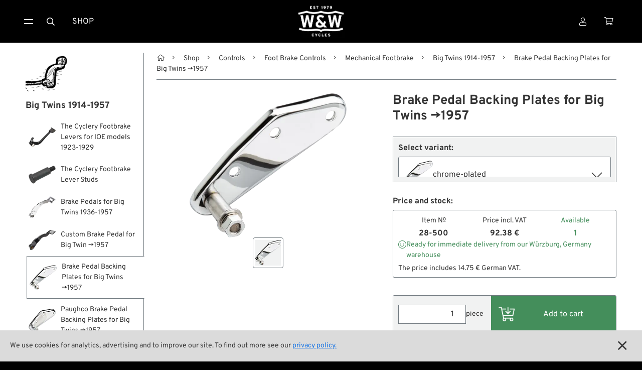

--- FILE ---
content_type: text/html
request_url: https://www.wwag.com/en/brake-pedal-backing-plates-for-big-twins-until-1957
body_size: 13381
content:
<!DOCTYPE html>
<html 
		
	lang="en">
	
	
	


	
<head>
	<meta charset="utf-8" />
<meta content="width=device-width, initial-scale=1" name="viewport" />

	<meta content="Chrome-plated brake pedal frame plates for Big Twin 1936-1957. Replaces HD 42480-36. Weight: 382 g." name="description" />
	
<meta content="Brake Pedal Backing Plate, chrome, BT →1957" property="og:title" />
<meta property="og:type" content="website" />

	<meta content="Chrome-plated brake pedal frame plates for Big Twin 1936-1957. Replaces HD 42480-36. Weight: 382 g." property="og:description" />

<meta content="/step3/1600webp/246498.webp" property="og:image" />
<link href="/gfx3/favicon.png" rel="shortcut icon" type="image/x-icon">
<link href="/gfx3/webclip.png" rel="apple-touch-icon">
<meta name="format-detection" content="telephone=no" />

	<link rel="alternate" hreflang="de" href="https://www.wwag.com/de/bremspedal-halteplatten-fuer-big-twins-bis-1957" />
	<link rel="alternate" hreflang="en" href="https://www.wwag.com/en/brake-pedal-backing-plates-for-big-twins-until-1957" />
	<link rel="alternate" hreflang="es" href="https://www.wwag.com/es/placas-base-de-pedales-de-freno-para-big-twins-a-1957" />
	<link rel="alternate" hreflang="fr" href="https://www.wwag.com/fr/plateau-de-base-pour-pedales-de-frein-big-twins-jusqa-1957" />
	<link rel="alternate" hreflang="it" href="https://www.wwag.com/it/piastre-supporto-di-pedali-freno-per-big-twins-a-1957" />
	<link rel="alternate" hreflang="x-default" href="https://www.wwag.com/en/brake-pedal-backing-plates-for-big-twins-until-1957" />


	<link rel="canonical" href="https://www.wwag.com/en/brake-pedal-backing-plates-for-big-twins-until-1957" />


<title>Brake Pedal Backing Plate, chrome, BT →1957</title>


	<link href="/css3/normalize.css" rel="stylesheet" type="text/css" />
<link href="/css3/components.css" rel="stylesheet" type="text/css" />
<link rel="stylesheet" type="text/css" href="/css3/wwag370d.css" />
<link href="/css3/swiper-bundle.css" rel="stylesheet" type="text/css">
<link href="/css3/lightgallery-bundle_2-7-1b.css" rel="stylesheet">
<script type="text/javascript">!function(o,c){var n=c.documentElement,t=" w-mod-";n.className+=t+"js",("ontouchstart"in o||o.DocumentTouch&&c instanceof DocumentTouch)&&(n.className+=t+"touch")}(window,document);</script>

<script>
window.dataLayer = window.dataLayer || [];
</script>

<!-- Google Tag Manager -->
<script>(function(w,d,s,l,i){w[l]=w[l]||[];w[l].push({'gtm.start':
new Date().getTime(),event:'gtm.js'});var f=d.getElementsByTagName(s)[0],
j=d.createElement(s),dl=l!='dataLayer'?'&l='+l:'';j.async=true;j.src=
'https://www.googletagmanager.com/gtm.js?id='+i+dl;f.parentNode.insertBefore(j,f);
})(window,document,'script','dataLayer','GTM-P8TDD4R');</script>
<!-- End Google Tag Manager -->

<!-- Google Analytics einbinden -->
	
	<script type="text/javascript">
		var _gaq = _gaq || [];
		_gaq.push(['_setAccount', 'UA-1644002-1']);
		_gaq.push(['_gat._anonymizeIp']);
		_gaq.push(['_trackPageview']);
		(function() {
			var ga = document.createElement('script'); ga.type = 'text/javascript'; ga.async = true;
			ga.src = ('https:' == document.location.protocol ? 'https://ssl' : 'http://www') + '.google-analytics.com/ga.js';
			var s = document.getElementsByTagName('script')[0]; s.parentNode.insertBefore(ga, s);
		})();
	</script>


<!-- Das Script für Schema.org und Google-->
<script type="application/ld+json">
{
    "@context" : "http://schema.org",
    "@type" : "Organization",
    "name" : "W&W Cycles AG",
    "url" : "https://www.wwag.com/",
    "image":"https://www.wwag.com/gfx3/WW_Logo_2020.png",
	"address":
                 {
                     "@type": "PostalAddress",
                     "addressLocality": "Würzburg",
                     "addressCountry": "DE",
                     "postalCode": "97076",
                     "streetAddress": "Ohmstraße 2"
                 },
    "email":"service@wwag.com",
    "telephone":"+49 931 250 61 16"
}
</script>
<script type="application/ld+json">
{
	"@context": "http://schema.org",
	"@type": "WebSite",
    "url" : "https://www.wwag.com/" 
}
</script>
	<script>
	dataLayer.push({ ecommerce: null });
	dataLayer.push({
		event: "view_item",
		ecommerce: {
			items: [

]
		}
	});
	</script>
<script src="/ajax/prototype.js"></script>
<script src="/ajax/effects.js"></script>
<script src="/ajax/wonder.js"></script>
</head>
<body >
	 <!-- BetaMode -->


	<div class="cookiesinfo">
		<div>
			
			
				We use cookies for analytics, advertising and to improve our site. To find out more see our <a class="textlink" href="https://www.wwag.com/en/privacy-policy">privacy policy.</a>
			
			
			
			
		</div>
		<a href="#" class="close-cookie-info" data-ix="close-cookie-info"></a>
	</div> <!-- cookiesinfo -->

	<div class=login-modal>
	<div class="modal-content">
		
			<h2 class="h1-utility-heading">
				<span class="fal-icon"></span>
				
				 Login
				
				
				
			</h2>
		
		
		
			 <!-- LoginFailed -->
			 <!-- EmailWrong -->
		 <!-- NotYetLockedAccount -->
		<div class="form-block w-form">
        	<form method="post" action="https://www.wwag.com/work/handleLogin">
				<label for="email-login">Email</label>
				<input autofocus="true" type="email" maxlength="256" placeholder="Email" class="form-input w-input" id="email" type="text" name="username" />
          		<label for="">Passwort</label>
            	<div class="w-embed w-script">
            		<div class="password-input-wrap">
                		<input type="password" maxlength="256" placeholder="Password" class="form-input w-input" id="currentpassword" type="text" name="password" />
                		<a class="show-hide-button" data-ix="hide-pasword" id="hidebutton" title="hide" onclick="showhidepassword()"></a>
                		<a class="show-hide-button" data-ix="show-pasword" id="showbutton" title="show" onclick="showhidepassword()"></a>
              		</div> <!--password-input-wrap -->
              		<script>
                		function showhidepassword() {
                    		var x = document.getElementById("currentpassword");
	                    	if (x.type === "password") {
    	                		x.type = "text";
                    		} else {
                      			x.type = "password";
                    		}
                  		}
					</script>
        		</div> <!-- w-embed w-script -->
            	<div class="_2col">
            		<input type="submit" class="button login w-button" value="Login">
              		<div class="col">
                		<a class="textlink _10-gap-after" href="https://www.wwag.com/en/page/PasswordLost">
                			
							I forgot my password?
							
							
							
                		</a>
                		<a class="textlink" href="https://www.wwag.com/en/page/CreateAccount">
                			
							Create account
							
							
							
                		</a>
              		</div> <!-- col -->
            	</div> <!-- _2col -->
          	</form> <!--LoginForm -->          
        </div> <!--form-block w-form -->
    	<div class="times" data-ix="hide-modal"></div>
	</div> <!--modal-content -->
</div>  <!--login-modal -->
<nav class=navbar>
    <div class="container nav">
		<div class="sitemenu">
			<div class="burgermenu">
				<a href="#" class="burger-toggle w-inline-block" data-ix="toggle-burger-ist">
					<div class="top"></div>
					<div class="bottom"></div>
				</a>
				<div class="burger-list" data-ix="inital-0-height-and-hidden">
					<div data-delay="0" class="dropdown w-dropdown">
						<div class="dropdown-toggle w-dropdown-toggle" data-ix="open-dropdown">
							<div>Shop <span class="angle"></span></div>
						</div> <!-- dropdown-toggle -->
						<nav class="dropdown-list w-dropdown-list" data-ix="inital-0-height-and-hidden">
							<a class="dropdown-link w-dropdown-link" href="https://www.wwag.com/en/shop">
								<span class="fal-icon"></span>
								
								 Categories
								
								
								
							</a>
							<a class="dropdown-link w-dropdown-link" href="https://www.wwag.com/en/page/Brands">
								<span class="fal-icon"></span> Brands A-Z
							</a>
							<a class="dropdown-link w-dropdown-link" href="https://www.wwag.com/en/new-on-the-shelf">
								<span class="fal-icon"></span> New Stuff
							</a>
							<a class="dropdown-link w-dropdown-link" href="https://www.wwag.com/en/low-ridin-prices">
								<span class="fal-icon"></span> Low Ridin' Prices
							</a>
							<a class="dropdown-link w-dropdown-link" href="https://www.wwag.com/en/shipping-costs">
								<span class="fal-icon"></span> Shipping Costs
							</a>
						</nav> <!-- dropdown-list -->
					</div> <!-- dropdown -->
					<div data-delay="0" class="dropdown w-dropdown">
						<div class="dropdown-toggle w-dropdown-toggle" data-ix="open-dropdown">
	            			<div>
	                			
								About us
								
								
								
								<span class="angle"></span>
							</div>
	          			</div> <!-- dropdown-toggle -->
						<nav class="dropdown-list w-dropdown-list" data-ix="inital-0-height-and-hidden">
							<a class="dropdown-link w-dropdown-link" href="https://www.wwag.com/en/contact">
								<span class="fal-icon"></span> Contact
							</a>
							<a class="dropdown-link w-dropdown-link" href="https://www.wwag.com/en/environment-and-sustainability">
								<span class="fal-icon"></span> Environment and Sustainability
							</a>
							<a class="dropdown-link w-dropdown-link" href="https://www.wwag.com/en/our-story">
								<span class="fal-icon"></span> Our Story
							</a>
							<a class="dropdown-link w-dropdown-link" href="https://www.wwag.com/en/wrecking-crew-diaries">
								<span class="fal-icon"></span> Wrecking Crew
							</a>
						</nav> <!-- dropdown-list -->
					</div> <!-- dropdown -->
					<div data-delay="0" class="dropdown w-dropdown">
						<div class="dropdown-toggle w-dropdown-toggle" data-ix="open-dropdown">
							<div>Pan-O-Rama <span class="angle"></span></div>
						</div> <!-- dropdown-toggle -->
						<nav class="dropdown-list w-dropdown-list" data-ix="inital-0-height-and-hidden">
							<a class="dropdown-link w-dropdown-link" href="https://www.wwag.com/en/product-specials">
								<span class="fal-icon"></span> Product Specials
							</a>
							<a class="dropdown-link w-dropdown-link" href="https://www.wwag.com/en/bike-features">
								<span class="fal-icon"></span> Bike Features
							</a>
							<a class="dropdown-link w-dropdown-link" href="https://www.wwag.com/en/events">
								<span class="fal-icon"></span> Events
							</a>
							<a class="dropdown-link w-dropdown-link" href="https://www.wwag.com/en/tech-tips">
								<span class="fal-icon"></span> Tech Tips
							</a>
						</nav> <!-- dropdown -->
					</div> <!-- dropdown -->
				</div> <!-- burger-list -->
			</div> <!-- burgermenu -->
			<button onclick="toogleSearchForm()" class="menu-button w-button"><span class="fal-icon"></span></button>
			<a class="menu-button w-button" href="https://www.wwag.com/en/shop">Shop</a>
		</div> <!-- sitemenu -->
		<div class="brand">
		 	<a class="homebutton w-inline-block w--current" href="https://www.wwag.com/en/page/Main">
		 		<image class="homelogo"src="/step3/200jpg/ww-logo-web.jpg"sizes="(max-width: 767px) 82px, 116px"srcset="/step3/122webp/ww-logo-web.webp 122w, /step3/200webp/ww-logo-web.webp 200w, /step3/360webp/ww-logo-web.webp 360w, "alt="W&W Cycles Logo">
			</a> <!-- ToMain -->		
	    	<div class="claim">A Biker’s Work is never done</div>
	  	</div> <!-- brand -->	
		<div class="customer-menu">
			<div class="user-dropdown">
				<a href="#" class="menu-button w-inline-block" data-ix="toggle-user-dropdown">
					
					
						<div class="fal-icon"></div>
					
				</a>
				<div class="user-dropdown-list" data-ix="inital-0-height-and-hidden">
					
						<div class="logged-out">
							<a href="#" class="user-dropdown-button w-button" data-ix="show-login-modal">
								<span class="fal-icon"></span>
								
								 Login
								
								
								
							</a> <!-- show-login-modal -->
						</div> <!-- logged-out -->
						<a class="user-dropdown-button w-button" href="https://www.wwag.com/en/page/CreateAccount">
							<span class="fal-icon"></span>
							
							 New Account
							
							
							
						</a> <!-- ToNewAccount -->
						<a class="user-dropdown-button w-button" href="https://www.wwag.com/en/page/WishList">
							<div>
								<span class="fal-icon"></span>
								
								 Wish list
								
								
								
							</div>
						</a> <!-- ToWishList -->
						<div class="language-dropdown">
	<a href="#" class="language-dropdown-toggle w-inline-block" data-ix="toggle-language-dropdown-list">
		
		<div class="ldt-label-de"><span class="fal-icon"></span> Language: EN <span class="angle"></span></div>
		
		
		
	</a> <!-- language-dropdown-toggle -->
	<div class="language-dropdown-list" data-ix="inital-0-height-and-hidden">
		
		<a rel="nofollow" class="language-button w-inline-block" href="https://www.wwag.com/de/bremspedal-halteplatten-fuer-big-twins-bis-1957"><div>DE</div></a>
		<a rel="nofollow" class="language-button w-inline-block" href="https://www.wwag.com/es/placas-base-de-pedales-de-freno-para-big-twins-a-1957"><div>ES</div></a>
		<a rel="nofollow" class="language-button w-inline-block" href="https://www.wwag.com/fr/plateau-de-base-pour-pedales-de-frein-big-twins-jusqa-1957"><div>FR</div></a>
		<a rel="nofollow" class="language-button w-inline-block" href="https://www.wwag.com/it/piastre-supporto-di-pedali-freno-per-big-twins-a-1957"><div>IT</div></a>
	</div> <!-- language-dropdown-list -->
</div> <!--language-dropdown -->
						<div class="ui-mode-dropdown">
	<div class="ui-mode-dd-toggle" data-ix="toggle-ui-settings">
    	<div>
    	<span class="fal-icon"></span> 
    		
			Site view
			
			
			
    	<span class="angle"></span>
    	</div>
	</div>
	<div class="ui-mode-dd-list" data-ix="inital-0-height-and-hidden">
		<div class="ui-mode-dd-item">
	<div class="ui-mode-form-block w-form">
        <form method="post" id="ui-mode-form" name="productModeToggle" action="/cgi-bin/WebObjects/WebSite.woa/wo/0.0.13.1.11.78.25.11.1"> 
			<div class="ui-mode-dd-item-label">
        		
        		Classic display of product variants (Legacy Mode)
				
				
				        	
			</div>
			<label class="w-checkbox ui-mode-switch">
				<div class="mode-label">
					
        			off
					
					
					        	
				</div>
				<div class="w-checkbox-input w-checkbox-input--inputType-custom ui-switch-toggle"></div>
                <input onchange="productModeToggled()" style="opacity:0;position:absolute;z-index:-1" type="checkbox" name="0.13.1.11.78.25.11.1.23" value="0.13.1.11.78.25.11.1.23" />
				<span class="mode-label w-form-label" for="checkbox-2">
					
        			on
					
					
					
				</span>
			</label>
			<script>productModeToggled = function(additionalParams) { ASB.update('refreshTriggerContainer',document.productModeToggle,additionalParams,{_asbn:'0.13.1.11.78.25.11.1.35'}) }
</script>
		</form>
  	</div>
</div>
<div  id="refreshTriggerContainer" data-updateUrl="/cgi-bin/WebObjects/WebSite.woa/ajax/0.0.13.1.11.78.25.11.3">
    
</div><script>AUC.register('refreshTriggerContainer');</script>
		<!-- Add more toggles here -->
	</div>
</div>

					 <!-- NotLoggedIn -->
					 <!-- LoggedIn -->
				</div> <!-- user-dropdown-list -->
			</div> <!-- user-dropdown -->
			<a class="menu-button personal w-inline-block" href="https://www.wwag.com/en/page/ShoppingCart">
				<div>
					<span class="fal-icon"></span> 
					 <!-- ShoppingCartIsFull -->
				</div>
			</a> <!-- ToShoppingCart -->
		</div> <!-- customer-menu -->
	</div> <!-- container nav -->
	<form method="post" class="search-block w-form" id="searchform" style="transition: opacity 200ms ease 0s; opacity: 1; display: none;" action="/cgi-bin/WebObjects/WebSite.woa/wo/0.0.13.1.11.98">
		<input autofocus="true" maxlength="256" required="" placeholder="What are you looking for?" class="search-input w-input" id="searchfield" type="text" name="query" />
		<input class="button searchaction w-button" type="submit" value="Search" name="0.13.1.11.98.3" />
	</form> <!-- SearchForm -->
</nav> <!-- MainPage, NotMainPage -->


	<main class="main">
		<div class="container hf">
			<aside class="sidebar">
	<div class="sb-content">
		<a class="sb-parent-link w-inline-block" href="https://www.wwag.com/en/big-twins-1914-1957">
			<image class="sb-parent-thumbnail"src="/step3/85jpg/111683.jpg"sizes="85px"srcset="/step3/108webp/111683.webp 108w, /step3/200webp/111683.webp 200w, "alt="Big Twins 1914-1957">
			<div class="sb-parent-name">Big Twins 1914-1957</div>
		</a> <!-- ParentLink -->
      	<div class="sb-siblings-list">
      		
      			<a class="sb-link w-inline-block" href="https://www.wwag.com/en/the-cyclery-footbrake-levers-for-ioe-models-1923-1929">
      				<image class="sb-link-icon"src="/step3/85jpg/232607.jpg"sizes="54px"srcset="/step3/108webp/232607.webp 108w, "alt="The Cyclery Footbrake Levers for IOE models 1923-1929">
      				<div class="sb-link-label">
      					 <!-- ChildrenIsArticle -->
      					
      					<div class="sb-link-designation">
	      						The Cyclery Footbrake Levers for IOE models 1923-1929
	      					</div> <!-- sibling-art-nr -->		      				
      					 <!-- ChildrenIsNoArticle -->
      				</div> <!-- sb-link-label -->
      			</a> <!-- ChildrenLink -->
      		
      			<a class="sb-link w-inline-block" href="https://www.wwag.com/en/the-cyclery-footbrake-lever-studs">
      				<image class="sb-link-icon"src="/step3/85jpg/86881.jpg"sizes="54px"srcset="/step3/108webp/86881.webp 108w, "alt="The Cyclery Footbrake Lever Studs">
      				<div class="sb-link-label">
      					 <!-- ChildrenIsArticle -->
      					
      					<div class="sb-link-designation">
	      						The Cyclery Footbrake Lever Studs
	      					</div> <!-- sibling-art-nr -->		      				
      					 <!-- ChildrenIsNoArticle -->
      				</div> <!-- sb-link-label -->
      			</a> <!-- ChildrenLink -->
      		
      			<a class="sb-link w-inline-block" href="https://www.wwag.com/en/brake-pedals-for-big-twins-until-1957">
      				<image class="sb-link-icon"src="/step3/85jpg/65645.jpg"sizes="54px"srcset="/step3/108webp/65645.webp 108w, "alt="Brake Pedals for Big Twins 1936-1957">
      				<div class="sb-link-label">
      					 <!-- ChildrenIsArticle -->
      					
      					<div class="sb-link-designation">
	      						Brake Pedals for Big Twins 1936-1957
	      					</div> <!-- sibling-art-nr -->		      				
      					 <!-- ChildrenIsNoArticle -->
      				</div> <!-- sb-link-label -->
      			</a> <!-- ChildrenLink -->
      		
      			<a class="sb-link w-inline-block" href="https://www.wwag.com/en/custom-brake-pedal-for-big-twin-until-1957">
      				<image class="sb-link-icon"src="/step3/85jpg/266523.jpg"sizes="54px"srcset="/step3/108webp/266523.webp 108w, "alt="Custom Brake Pedal for Big Twin →1957">
      				<div class="sb-link-label">
      					 <!-- ChildrenIsArticle -->
      					
      					<div class="sb-link-designation">
	      						Custom Brake Pedal for Big Twin →1957
	      					</div> <!-- sibling-art-nr -->		      				
      					 <!-- ChildrenIsNoArticle -->
      				</div> <!-- sb-link-label -->
      			</a> <!-- ChildrenLink -->
      		
      			<a class="sb-link w-inline-block w--current" href="https://www.wwag.com/en/brake-pedal-backing-plates-for-big-twins-until-1957">
      				<image class="sb-link-icon"src="/step3/85jpg/246498.jpg"sizes="54px"srcset="/step3/108webp/246498.webp 108w, "alt="Brake Pedal Backing Plates for Big Twins →1957">
      				<div class="sb-link-label">
      					 <!-- ChildrenIsArticle -->
      					
      					<div class="sb-link-designation">
	      						Brake Pedal Backing Plates for Big Twins →1957
	      					</div> <!-- sibling-art-nr -->		      				
      					 <!-- ChildrenIsNoArticle -->
      				</div> <!-- sb-link-label -->
      			</a> <!-- ChildrenLink -->
      		
      			<a class="sb-link w-inline-block" href="https://www.wwag.com/en/paughco-brake-pedal-backing-plates-for-big-twins-until-1957">
      				<image class="sb-link-icon"src="/step3/85jpg/99086.jpg"sizes="54px"srcset="/step3/108webp/99086.webp 108w, "alt="Paughco Brake Pedal Backing Plates for Big Twins →1957">
      				<div class="sb-link-label">
      					 <!-- ChildrenIsArticle -->
      					
      					<div class="sb-link-designation">
	      						Paughco Brake Pedal Backing Plates for Big Twins →1957
	      					</div> <!-- sibling-art-nr -->		      				
      					 <!-- ChildrenIsNoArticle -->
      				</div> <!-- sb-link-label -->
      			</a> <!-- ChildrenLink -->
      		
      			<a class="sb-link w-inline-block" href="https://www.wwag.com/en/juniors-ez-brake-pedals-for-mechanical-brakes">
      				<image class="sb-link-icon"src="/step3/85jpg/282993.jpg"sizes="54px"srcset="/step3/108webp/282993.webp 108w, "alt="Junior's EZ Brake Pedals for Mechanical Brakes">
      				<div class="sb-link-label">
      					 <!-- ChildrenIsArticle -->
      					
      					<div class="sb-link-designation">
	      						Junior's EZ Brake Pedals for Mechanical Brakes
	      					</div> <!-- sibling-art-nr -->		      				
      					 <!-- ChildrenIsNoArticle -->
      				</div> <!-- sb-link-label -->
      			</a> <!-- ChildrenLink -->
      		
      			<a class="sb-link w-inline-block" href="https://www.wwag.com/en/prism-supply-sling-shot-mechanical-brake-pedals">
      				<image class="sb-link-icon"src="/step3/85jpg/274794.jpg"sizes="54px"srcset="/step3/108webp/274794.webp 108w, "alt="Prism Supply Sling Shot Mechanical Brake Pedals">
      				<div class="sb-link-label">
      					 <!-- ChildrenIsArticle -->
      					
      					<div class="sb-link-designation">
	      						Prism Supply Sling Shot Mechanical Brake Pedals
	      					</div> <!-- sibling-art-nr -->		      				
      					 <!-- ChildrenIsNoArticle -->
      				</div> <!-- sb-link-label -->
      			</a> <!-- ChildrenLink -->
      		
      			<a class="sb-link w-inline-block" href="https://www.wwag.com/en/brake-pedal-return-springs-for-models-until-1957">
      				<image class="sb-link-icon"src="/step3/85jpg/68746.jpg"sizes="54px"srcset="/step3/108webp/68746.webp 108w, "alt="Brake Pedal Return Springs for Models →1957">
      				<div class="sb-link-label">
      					 <!-- ChildrenIsArticle -->
      					
      					<div class="sb-link-designation">
	      						Brake Pedal Return Springs for Models →1957
	      					</div> <!-- sibling-art-nr -->		      				
      					 <!-- ChildrenIsNoArticle -->
      				</div> <!-- sb-link-label -->
      			</a> <!-- ChildrenLink -->
      		
      			<a class="sb-link w-inline-block" href="https://www.wwag.com/en/brake-pedal-rods-for-big-twins-until-1957">
      				<image class="sb-link-icon"src="/step3/85jpg/65141.jpg"sizes="54px"srcset="/step3/108webp/65141.webp 108w, "alt="Brake Pedal Rods for Big Twins →1957">
      				<div class="sb-link-label">
      					 <!-- ChildrenIsArticle -->
      					
      					<div class="sb-link-designation">
	      						Brake Pedal Rods for Big Twins →1957
	      					</div> <!-- sibling-art-nr -->		      				
      					 <!-- ChildrenIsNoArticle -->
      				</div> <!-- sb-link-label -->
      			</a> <!-- ChildrenLink -->
      		
      			<a class="sb-link w-inline-block" href="https://www.wwag.com/en/brake-rod-clevis-for-big-twins-1930-1957">
      				<image class="sb-link-icon"src="/step3/85jpg/80349.jpg"sizes="54px"srcset="/step3/108webp/80349.webp 108w, "alt="Brake Rod Clevis for Big Twins 1930-1957">
      				<div class="sb-link-label">
      					 <!-- ChildrenIsArticle -->
      					
      					<div class="sb-link-designation">
	      						Brake Rod Clevis for Big Twins 1930-1957
	      					</div> <!-- sibling-art-nr -->		      				
      					 <!-- ChildrenIsNoArticle -->
      				</div> <!-- sb-link-label -->
      			</a> <!-- ChildrenLink -->
      		
      			<a class="sb-link w-inline-block" href="https://www.wwag.com/en/brake-rod-mounting-kits-big-twins-1930-1957">
      				<image class="sb-link-icon"src="/step3/85jpg/244497.jpg"sizes="54px"srcset="/step3/108webp/244497.webp 108w, "alt="Brake Rod Mounting Kits Big Twins 1930-1957">
      				<div class="sb-link-label">
      					 <!-- ChildrenIsArticle -->
      					
      					<div class="sb-link-designation">
	      						Brake Rod Mounting Kits Big Twins 1930-1957
	      					</div> <!-- sibling-art-nr -->		      				
      					 <!-- ChildrenIsNoArticle -->
      				</div> <!-- sb-link-label -->
      			</a> <!-- ChildrenLink -->
      		
      			<a class="sb-link w-inline-block" href="https://www.wwag.com/en/brake-lever-studs">
      				<image class="sb-link-icon"src="/step3/85jpg/242559.jpg"sizes="54px"srcset="/step3/108webp/242559.webp 108w, "alt="Brake Lever Studs">
      				<div class="sb-link-label">
      					 <!-- ChildrenIsArticle -->
      					
      					<div class="sb-link-designation">
	      						Brake Lever Studs
	      					</div> <!-- sibling-art-nr -->		      				
      					 <!-- ChildrenIsNoArticle -->
      				</div> <!-- sb-link-label -->
      			</a> <!-- ChildrenLink -->
      		
      			<a class="sb-link w-inline-block" href="https://www.wwag.com/en/brake-lock">
      				<image class="sb-link-icon"src="/step3/85jpg/10582.jpg"sizes="54px"srcset="/step3/108webp/10582.webp 108w, "alt="Brake Lock">
      				<div class="sb-link-label">
      					 <!-- ChildrenIsArticle -->
      					
      					<div class="sb-link-designation">
	      						Brake Lock
	      					</div> <!-- sibling-art-nr -->		      				
      					 <!-- ChildrenIsNoArticle -->
      				</div> <!-- sb-link-label -->
      			</a> <!-- ChildrenLink -->
      		
      			<a class="sb-link w-inline-block" href="https://www.wwag.com/en/prism-supply-mechanical-brake-relocation-kits">
      				<image class="sb-link-icon"src="/step3/85jpg/248950.jpg"sizes="54px"srcset="/step3/108webp/248950.webp 108w, "alt="Prism Supply Mechanical Brake Relocation Kits">
      				<div class="sb-link-label">
      					 <!-- ChildrenIsArticle -->
      					
      					<div class="sb-link-designation">
	      						Prism Supply Mechanical Brake Relocation Kits
	      					</div> <!-- sibling-art-nr -->		      				
      					 <!-- ChildrenIsNoArticle -->
      				</div> <!-- sb-link-label -->
      			</a> <!-- ChildrenLink -->
      		 <!-- Childrens -->
      	</div> <!-- sb-siblings-list -->
    </div> <!-- sb-content -->
    <button data-ix="kill-sidebar-mobile" type="button" arial-label="hide mobile sidebar" class="mobile-sb-killer" style="transition: all;"></button>
    <button type="button" aria-label="Hide sidebar" id="desktop-sb-killer" class="desktop-sb-killer" style="transition: all;"></button>
    <script>
		document.addEventListener("DOMContentLoaded", (event) => {
		    const desktopSidebarKiller = document.getElementById("desktop-sb-killer");
	    	const desktopSidebarOpener = document.getElementById("desktop-sb-toggle");
	    	if (desktopSidebarKiller == null || desktopSidebarOpener == null) console.error("Could not find control elements of sidebar, sidebar cookie out of function.");
			desktopSidebarKiller.addEventListener("click", (event) => {
				document.querySelector(".sidebar").style.display = "none";
				desktopSidebarKiller.style.display = "none";
				desktopSidebarOpener.style.display = "inline-block";
				sidebarToggled();
			});
			desktopSidebarOpener.addEventListener("click", (event) => {
				document.querySelector(".sidebar").style.display = "block";
				desktopSidebarKiller.style.display = "inline-block";
				desktopSidebarOpener.style.display = "none";
				sidebarToggled();
			});
		});
	</script>
    <form method="post" id="sidebar-status-form" name="sidebarStatus" action="/cgi-bin/WebObjects/WebSite.woa/wo/0.0.13.1.13.15">
    	<script>sidebarToggled = function(additionalParams) { ASB.request(document.sidebarStatus,additionalParams,{_asbn:'0.13.1.13.15.1'}) }
</script>
    </form> <!-- Form -->
</aside>
			<div  id="canvas" class="canvas" data-updateUrl="/cgi-bin/WebObjects/WebSite.woa/ajax/0.0.13.1.15">
				<div class="path">
	
		<button type="button" aria-label="show desktop sidebar" id="desktop-sb-toggle" class="desktop-sb-toggle" style="transition: all;display: none;"></button>
	
	<a class="pathlink home" href="https://www.wwag.com/en/page/Main"></a>
	
		<a class="pathlink" href="https://www.wwag.com/en/shop">Shop</a>
	
		<a class="pathlink" href="https://www.wwag.com/en/controls">Controls</a>
	
		<a class="pathlink" href="https://www.wwag.com/en/foot-brake-controls">Foot Brake Controls</a>
	
		<a class="pathlink" href="https://www.wwag.com/en/mechanical-footbrake">Mechanical Footbrake</a>
	
		<a class="pathlink" href="https://www.wwag.com/en/big-twins-1914-1957">Big Twins 1914-1957</a>
	
	<div class="path-current">Brake Pedal Backing Plates for Big Twins →1957</div>
</div>
<div class="mobile-controls">
	<a class="parent-button" href="https://www.wwag.com/en/big-twins-1914-1957"></a>
	<button data-ix="show-sidebar-mobile" type="button" arial-label="show mobile sidebar" class="mobile-sidebar-toggle" style="transition: all;"></button>
</div>

	<script type="application/ld+json">
    {
      "@context": "https://schema.org",
      "@type": "BreadcrumbList",
      "itemListElement": [
      
      {
      	"@type": "ListItem",
		"position": 1,
		"name": "Shop",
		"item": "https://www.wwag.com/en/shop"
	  },
      
      {
      	"@type": "ListItem",
		"position": 2,
		"name": "Controls",
		"item": "https://www.wwag.com/en/controls"
	  },
      
      {
      	"@type": "ListItem",
		"position": 3,
		"name": "Foot Brake Controls",
		"item": "https://www.wwag.com/en/foot-brake-controls"
	  },
      
      {
      	"@type": "ListItem",
		"position": 4,
		"name": "Mechanical Footbrake",
		"item": "https://www.wwag.com/en/mechanical-footbrake"
	  },
      
      {
      	"@type": "ListItem",
		"position": 5,
		"name": "Big Twins 1914-1957",
		"item": "https://www.wwag.com/en/big-twins-1914-1957"
	  }
      
      ]
    }
	</script>

				<div class="product-body">
					<div class = "product-header">
	<h1 class = "h1-product-heading">Brake Pedal Backing Plates for Big Twins →1957</h1>
	 <!-- DisplaySecondaryHeading -->
</div> <!-- product-header -->
					<div class="product-gallery">
	<div class="gallery-wrapper">
		<div class = "product-logos">
			<div class = "big-labels">
				 <!-- HasProducerLogo -->
				 <!-- HasModelLogo -->
				 <!-- HasLabelPictures -->
			</div> <!-- big-labels -->
			<div class="aside-label">
				 <!-- HasCountry -->
			</div> <!-- aside-label -->
		</div> <!-- product-logos -->
		<div class="inlineview">	
			<div class="swiper-wrapper" id="lg-swipper">
				
					
						<div class="swiper-slide iw-slide" data-src="/step3/1600jpg/246498.jpg" data-srcset="/step3/800webp/246498.webp 400w, /step3/1080webp/246498.webp 540w, /step3/1600webp/246498.webp 800w, /step3/2000webp/246498.webp 1000w, /step3/2600webp/246498.webp 1300w, /step3/3200webp/246498.webp 1600w, " data-external-thumb-image="/step3/122webp/246498.webp" data-sizes="100vw" data-sub-html=".gallery-caption">
							<image class="ig-image"src="/step3/700jpg/246498.jpg"sizes="(max-width: 739px) 90vw, (max-width: 991px) 45vw, (max-width: 1600px) 39vw, 728px"srcset="/step3/500webp/246498.webp 500w, /step3/800webp/246498.webp 800w, /step3/1080webp/246498.webp 1080w, "alt="Backing plate; for Brake pedal; fits Big Twin 1936-1957; steel, chrome-plated; replaces OEM HD 42480-36; gross weight: 382 g"loading="lazy">
							
						</div> <!-- swiper-slide iw-slide -->
					 <!-- IsImage -->
					 <!-- IsVideo -->
					 <!-- IsSketchfab -->
				 <!-- ImageList -->
			</div> <!-- swiper-wrapper -->
			<div class="iw-arrow-prev">
            	<div class="ig-arrow-icom"></div>
          	</div>
          	<div class="iw-arrow-next">
            	<div class="ig-arrow-icom"></div>
          	</div>
		</div> <!-- inlineview -->
		<div class="inlinethumbs">	
			<div class="swiper-wrapper">
				
					<div class="swiper-slide ig-thumb-slide">
						<image class="ig-thumb"src="/step3/85jpg/246498.jpg"sizes="61px"srcset="/step3/108webp/246498.webp 108w, /step3/122webp/246498.webp 122w, "alt="Inline Gallery Thumbnail">
					</div> <!-- ig-thumb-slide -->
				 <!-- ImageList -->
			</div> <!-- swiper-wrapper -->
			<div class="iwt-arrow-prev">
           		<div class="iwt-arrow-icon"></div>
          	</div>
          	<div class="iwt-arrow-next">
            	<div class="iwt-arrow-icon"></div>
          	</div>
		</div> <!-- inlinethumbs -->
	</div> <!-- gallery-wrapper -->
	<script src="/scripts3/swiper-bundle_11-2-10.min.js"></script>
	<script src="/scripts3/lightgallery_2-7-1-thumbnail.min.js"></script>
	<script src="/scripts3/lightgallery_2-7-1-mediumlike.min.js"></script>
	<script src="/scripts3/lightgallery_2-7-1-b-zoom.js"></script>
	<script src="/scripts3/lightgallery_2-7-1.umd.min.js"></script>
	 <!-- HasVideo -->
	<script type="text/javascript">
		var player;
		function onYouTubeIframeAPIReady() {
		  player = new YT.Player('youtube-video-player');
		}
		
		let $lgSwiper = document.getElementById('lg-swipper');
		const inlinethumbs = new Swiper('.inlinethumbs', {
		  slidesPerView: 'auto',
		  slidesPerGroup: 3,
		  spaceBetween: 10,
		  /*freeMode: true,*/
		  autoScrollOffset: 1,
		  centerInsufficientSlides: true,
		  // Navigation arrows
		  navigation: {
		    nextEl: '.iwt-arrow-next',
		    prevEl: '.iwt-arrow-prev',
		    disabledClass: 'disabled',
		  },
		});
		const inlineview = new Swiper('.inlineview', {
		  // Navigation arrows
		  spaceBetween: 10,
		  navigation: {
		    nextEl: '.iw-arrow-next',
		    prevEl: '.iw-arrow-prev',
		    disabledClass: 'disabled',
		  },
		  thumbs: {
		    swiper: inlinethumbs,
		  },
		  // LightGallery aus allen Inlineview-Slides
		  on: {
		    init: function() {
		      const lg = lightGallery($lgSwiper, {
		        plugins: [lgZoom, lgThumbnail],
		        licenseKey: '2EDD6E3F-62C6-42F6-8DB4-3D4012755924',
		        speed: 300,
		        download: false,
		        hideScrollbar: true,
		        exThumbImage: 'data-external-thumb-image',
		        thumbWidth: 70,
		        thumbHeight: "70px",
		        thumbMargin: 10,
		        scale: 2,
		        mobileSettings: {
		          controls: true,
		          showCloseIcon: true,
		          download: false,
		        },
		        getCaptionFromTitleOrAlt: false,
		        subHtmlSelectorRelative: true,
		        loadYouTubePoster: false,
		        loadYouTubeThumbnail: false,
		        youTubePlayerParams: {
		          rel: 0,
		        },
		        //exThumbImage: 'data-external-thumb-image',
		        //toggleThumb: true,
		        //allowMediaOverlap: true,
		      });
		      // Before closing lightGallery, make sure swiper slide
		      // is aligned with the lightGallery active slide
		      $lgSwiper.addEventListener('lgBeforeClose', () => {
		        inlineview.slideTo(lg.index, 0)
		      });
		    },
		    slideChange: function() {
		  		if (player) {
  			  		player.pauseVideo();
		  		}
		  	},
		  }
		});
    </script>
</div> <!-- product gallery -->
					
						
	<div class="variants-dropdown-wrapper">
		<div class="variants-dropdown-heading">Select variant:</div>
		<div class="variants-dropdown">
			
				
					<div class="variant current">
						<image class="variant-thumb"src="/step3/85jpg/246498.jpg"sizes="61px"srcset="/step3/108webp/246498.webp 108w, /step3/122webp/246498.webp 122w, "alt="28-500">
		          		<div class="designation">chrome-plated</div>
						<img loading="lazy" width="24" class="variant-dropdown-icon" style="transform-style: preserve-3d; transition: all, transform 200ms; transform: rotateX(0deg) rotateY(0deg) rotateZ(0deg);" src="/gfx3/chevron-down_48h_c333.png" />
					</div>
				 <!-- IsCurrentVariation -->
				 <!-- IsNotCurrentVariation -->
			
				 <!-- IsCurrentVariation -->
				
					<a class="variant" href="https://www.wwag.com/en/brake-pedal-backing-plates-for-big-twins-until-1957&variant=parkerized">
						<image class="variant-thumb"src="/step3/85jpg/274401.jpg"sizes="61px"srcset="/step3/108webp/274401.webp 108w, /step3/122webp/274401.webp 122w, "alt="27-665">
		          		<div class="designation">parkerized</div>
		              	
					</a> <!-- VariantLink -->
				 <!-- IsNotCurrentVariation -->
			 <!-- VariantList -->
		</div> <!-- variants-dropdown -->
	</div> <!-- variants-dropdown-wrapper -->
 <!-- HasMultipleVariants -->
 <!-- HasOneVariant -->
<script type="text/javascript">
	class Dropdown {
	
		static closeDelayMilliseconds = 400;
	
	    initClassName = "variants-dropdown";
	    openState = false;
	    clickLocked = false;
	    dropdownElement;
	    chevron;
	    closedHeight;
	    openHeight;
	    closeTimeoutID;
	
	    constructor(element) {
	        this.dropdownElement = element;
	        this.chevron = element.getElementsByClassName("variant-dropdown-icon")[0];
	        this.closedHeight = element.firstElementChild.getBoundingClientRect().height + "px";
	        let cumulativeHeight = 0;
	        for (let child of element.children) {
	            cumulativeHeight += child.getBoundingClientRect().height;
	        }
	        this.openHeight = cumulativeHeight + "px";
	        // Shrink to closed size
	        this.dropdownElement.style.height = this.closedHeight;
	
	        // Register all events
	        this.dropdownElement.addEventListener("click", this);
	        this.dropdownElement.addEventListener("mouseenter", this);
	        this.dropdownElement.addEventListener("mouseleave", this);
	        
	        window.addEventListener('resize', () => {
        		this.resize();
    		});
    		document.addEventListener("DOMContentLoaded", () => {
    			this.resize();
    		});
	    }
	
	    handleEvent(event) {
	        switch (event.type) {
	            case "click":
	                this.onClick(event.target);
	                break;
	            case "mouseenter":
	                clearTimeout(this.closeTimeoutID);
	                this.open();
	                break;
	            case "mouseleave":
	                if (!this.clickLocked) {
	                    this.closeTimeoutID = setTimeout(this.close.bind(this), Dropdown.closeDelayMilliseconds);
	                }
	                break;
	            default:
	                alert("Dropdown received unknown event type");
	        }
	    }
	
	    // process click events
	    onClick(clickedElement) {
	        var variantClicked;
	        var dropdownClicked = true;
	        // get clicked child element
	        for (var item = clickedElement; item.className != this.initClassName; item = item.parentElement) {
	            if (item.className == "variant") {
	                variantClicked = item;
	                dropdownClicked = false;
	            }
	        }
	        // did not click a child element
	        if (dropdownClicked) {
	            if (this.openState) {
	                if (this.clickLocked) {
	                    this.clickLocked = false;
	                    this.close();
	                } else {
	                    this.clickLocked = true;
	                }
	            } else {
	                this.clickLocked = true;
	                this.open();
	            }
	            // clicked a child element
	        } else {
	            // reloading so might as well stay open
	            this.clickLocked = true;
	            // just do nothing for now
	        }
	    }
	
	    // open dropdown
	    open() {
	        this.openState = true;
	        this.dropdownElement.style.height = this.openHeight;
	        this.chevron.style.transform = "rotate(180deg)";
	    }
	    // close dropdown
	    close() {
	        this.openState = false;
	        this.dropdownElement.style.height = this.closedHeight;
	        this.chevron.style.transform = "rotate(0deg)";
	    }
	    
	    resize() {
	    	this.closedHeight = this.dropdownElement.firstElementChild.getBoundingClientRect().height + "px";
	        let cumulativeHeight = 0;
	        for (let child of this.dropdownElement.children) {
	            cumulativeHeight += child.getBoundingClientRect().height;
	        }
	        this.openHeight = cumulativeHeight + "px";
	    }
	}
	for (dropdownElement of document.getElementsByClassName("variants-dropdown")) {
	    new Dropdown(dropdownElement);
	}
</script>
					
					
					
						<div class="local-checkout">
	<div class="stock-data">
		<div class="variants-dropdown-heading">
			
			Price and stock:
			
			
			
		</div>
		<div class="stock-data-box">
			<div class="stock-data-columns">
				<!-- Art-No -->
				<div class="stock-data-column">
					<div class="stock-data-cell head">
						<div class="stock-data-label">
							
							Item №
							
							
							
						</div>
					</div>
					<div class="stock-data-cell">28-500</div>
				</div> <!-- stock-data-column -->
				<!-- Price -->
				<div class="stock-data-column">
					<div class="stock-data-cell head">
						<div class="stock-data-label">
							
								
									
									Price incl. VAT
									
									
									
								 <!-- WithVAT -->
								 <!-- WithoutVAT -->
						 	<!-- IsNoDealer -->
							  <!-- IsDealer -->
							 <!-- HasBasePrice -->
						</div> <!-- stock-data-label -->
					</div> <!-- stock-data-cell head -->
					
					<div class="stock-data-cell">
						
							92.38 &euro;
						 <!-- IsNoDealer -->
						 <!-- IsDealer -->
					</div> <!-- stock-data-cell -->
				</div> <!-- stock-data-column -->
				 <!-- IsDealer -->
				<!-- Stock -->
				
					<div class="stock-data-column">
						<div class="stock-data-cell head">
							<div class="stock-data-label green">
								
								Available
								
								
								
							</div>
						</div>
						<div class="stock-data-cell green">1</div>
					</div> <!-- stock-data-column -->
				 <!--  HasNoOldPrice -->
			</div> <!-- stock-data-columns -->
			
			<div class="status green">
				<div class="variant-status-emoji"></div>
				<div class="status-text">
					Ready for immediate delivery from our Würzburg, Germany warehouse
				</div> <!-- status-text -->
			</div> <!-- status -->												
			 <!-- HasValidPrice -->
			<div class="tax-note">
				
					
						
							
							The price includes 14.75 &euro; German VAT.
							
							
							
						 <!-- WithVAT -->
						 <!-- WithOutVAT -->
					 <!-- IsEUCountry -->
					 <!-- NoEUCountry -->
				 <!-- IsNoDealer -->
				 <!-- IsDealer -->
			</div> <!-- tax-note -->
			 <!-- DisplayDealerNoDiscountFooter -->
		</div> <!-- stock-data-box -->
	</div> <!-- stock-data -->
	<form method="post" class="form" action="https://www.wwag.com/work/addToCart">
		
			<div class="quantity-to-cart">
				<div class="cart-pos-quantity-control art-local">
					<!--  <input size="3" maxlength="3" tabindex="2" class="quantity-input-field w-input" id="menge1" type="text" value="1" name="0.13.1.15.11.1.92.1.1" /> -->
					<input type="number" name=amount class="quantity-input-field w-input" min="1" value="1" size="3" maxlength="3" numberformat = "0" tabindex="2" id="menge1">
					<input type="hidden" name=articleID value=WW3662>
					<div class="local-unit">
						piece
					</div> <!-- local-unit -->
				</div> <!-- cart-pos-quantity-control -->
				<input type="submit" class="button submit-to-cart w-button" value="Add to cart">
			</div> <!-- quantity-to-cart -->
		 <!-- IsAvailable -->
		 <!-- HasNoValidPrice -->
		 <!--  ShowEmailNotificationButton -->
		
			
				<a class="add-to-wish-list" href="/cgi-bin/WebObjects/WebSite.woa/wo/0.0.13.1.15.11.1.92.13.1.1">
					
					Save to wish list
					
					
					
				</a> <!-- AddToWishListButton -->
			 <!-- IsMoveableToWishList -->
			 <!-- IsNotMoveableToWishList -->
		 <!--  ShowWishListButton -->
	</form> <!-- ArticleForm -->
</div> <!-- local-checkout -->
	


					
					
						<div class="product-details">
	<!-- Hier kommt der WarenkorbButton, wenn er kommen soll -->
	
	<!-- Ende WarenkorbButton, wenn er kommen soll -->
	 <!-- NotDisplayTabs -->
	
		<div data-duration-in="300" data-duration-out="100" class="tabs w-tabs">
			 <!-- DescriptionOnly -->
			
				<div class="tabs-menu w-tab-menu">
					
						<a data-w-tab="Tab 1" class="tab-link w-inline-block w-tab-link w--current">
							<div>
								
								Facts
								
								
								
							</div>
						</a>
					 <!-- HasFactsTab -->
					
						<a data-w-tab="Tab 2" class="tab-link w-inline-block w-tab-link">
							<div>
								
								Description
								
								
								
							</div>
						</a>
					 <!-- HasDescriptionTab -->
					 <!-- HasMultipleInfosTab -->
					 <!-- HasMultipleInfosTab -->
				</div> <!-- tabs-menu-w-tab-menu -->
				<div class="tabs-content w-tab-content">
					
						<div data-w-tab="Tab 1" class="w-tab-pane">
							<div class="product-bullets w-richtext">
								<ul><li>Backing plate</li><li>for Brake pedal</li><li>fits Big Twin 1936-1957</li><li>steel, chrome-plated</li><li>replaces Harley-Davidson part number HD 42480-36</li><li>gross weight: 382 g</li></ul>
							</div> <!-- product-bullets-w-richtext -->
						</div> <!-- Tab 1 -->
					 <!-- HasFactsTab -->
					
						<div data-w-tab="Tab 2" class="w-tab-pane">
							<div id="longCut" class="langtext-wrap w-richtext">
								
								 <!-- HasNoParentLongtext -->
								
									<p>Brake pedal frame plates for rigid frame Big Twins 1936-1957 and for OEM or identical brake pedals.</p>
								 <!-- HasParentLongText -->
							</div> <!-- langtext-wrap-w-richtext -->
						</div> <!-- Tab 2 -->
					 <!-- HasDescriptionTab -->
					 <!-- HasDocumentsTab -->
					 <!-- HasMultipleInfosTab -->
				</div> <!-- tabs-content w-tab-content -->
			 <!-- NotDescriptionOnly -->
		</div> <!-- data-duration-in -->
	 <!-- DisplayTabs -->
	 <!-- HasHint -->
	 <!-- HasMultipleEditorialWarnings -->
	 <!-- HasGHSPictures -->
</div> <!-- product-details -->
<script>
	lightGallery(document.querySelector('.tabs'), {
	  // Medium zoom plugin
	  plugins: [lgMediumZoom],
	    licenseKey: '2EDD6E3F-62C6-42F6-8DB4-3D4012755924',
	  // Target all images
	  selector: '.multi-info-thumb-wrap',
	  backgroundColor: 'var(--inline-gallery-backdrop)',
	  margin: 40,
	});
</script>
					
				</div> <!-- product-body -->
				
				
					<!-- Das Script für Schema.org und Google-->
<script type="application/ld+json">
{
	"@context": "https://schema.org/",
  	"@type": "Product",
  	"sku": "WW3662",
  	
  		"image": [
	  	
	  		"/step3/1000webp/246498.webp"
	  	
	  	],
	
  	"name": "Brake Pedal Backing Plates for Big Twins →1957",
  	"description": "Backing plate; for Brake pedal; fits Big Twin 1936-1957; steel, chrome-plated; replaces OEM HD 42480-36; gross weight: 382 g. Brake pedal frame plates for rigid frame Big Twins 1936-1957 and for OEM or identical brake pedals.",
  	
  	"gtin": "4062094285004",
  	"offers": {
	    "@type": "Offer",
		    "url": "https://www.wwag.com/en/brake-pedal-backing-plates-for-big-twins-until-1957",
		    "itemCondition": "https://schema.org/NewCondition",
	    	"availability": "https://schema.org/InStock",
		    	
		    "price": "92.38",
		    "priceCurrency": "EUR"
			
  	}
}
</script>
				
				<div class="product-children">
					 <!-- ShowList -->
					
				</div> <!-- product-children -->
				
	<div class="references-wrap">
		 <!--  HasSpareParts -->
		
			<div class="reference-type-block">
				<h2 class="reference-type-name">
					
					Accessories:
					
					
					
				</h2>
				<div class="reference-targets-list">
					
						<a class="reference-target-item" href="https://www.wwag.com/en/custom-brake-pedal-for-big-twin-until-1957-28-505">
								<image class="reference-target-thumb"src="/step3/85jpg/266522.jpg"sizes="(max-width: 400px) 27.63vw, (max-width: 478px) 17.33vw, (max-width: 767px) 13vw, (max-width: 978px) 10.4vw, (max-width: 1391px) 8.88vw, (max-width: 1600px) 6.34vw, 104px"srcset="/step3/122webp/266522.webp 122w, /step3/200webp/266522.webp 200w, "alt="28-505">
							<div class="reference-target-text-wrap">
								<h3 class="reference-target-item-name">
									28-505
								</h3>
								<div class="reference-target-item-text">
									Brake pedal »Custom«; fits Big Twin 1937-1957; steel, chrome-plated; NOTE: Compatible with OEM style brake backing plates.; gross weight: 520 g
								</div>
								<div class="button more">
									
									more …
									
									
									
								</div> <!-- button-more -->
							</div> <!-- reference-target-text-wrap -->
						</a> <!-- AccessorieArticleLink -->
					
						<a class="reference-target-item" href="https://www.wwag.com/en/mounting-kits-for-foot-brake-control-big-twins-1936-1971">
								<image class="reference-target-thumb"src="/step3/85jpg/252880.jpg"sizes="(max-width: 400px) 27.63vw, (max-width: 478px) 17.33vw, (max-width: 767px) 13vw, (max-width: 978px) 10.4vw, (max-width: 1391px) 8.88vw, (max-width: 1600px) 6.34vw, 104px"srcset="/step3/122webp/252880.webp 122w, /step3/200webp/252880.webp 200w, "alt="Mounting Kits for Foot Brake Control Big Twins 1936-1971">
							<div class="reference-target-text-wrap">
								<h3 class="reference-target-item-name">
									Mounting Kits for Foot Brake Control Big Twins 1936-1971
								</h3>
								<div class="reference-target-item-text">
									
								</div>
								<div class="button more">
									
									more …
									
									
									
								</div> <!-- button-more -->
							</div> <!-- reference-target-text-wrap -->
						</a> <!-- AccessorieArticleLink -->
					
						<a class="reference-target-item" href="https://www.wwag.com/en/brake-pedals-for-big-twins-until-1957">
								<image class="reference-target-thumb"src="/step3/85jpg/65645.jpg"sizes="(max-width: 400px) 27.63vw, (max-width: 478px) 17.33vw, (max-width: 767px) 13vw, (max-width: 978px) 10.4vw, (max-width: 1391px) 8.88vw, (max-width: 1600px) 6.34vw, 104px"srcset="/step3/122webp/65645.webp 122w, /step3/200webp/65645.webp 200w, "alt="Brake Pedals for Big Twins 1936-1957">
							<div class="reference-target-text-wrap">
								<h3 class="reference-target-item-name">
									Brake Pedals for Big Twins 1936-1957
								</h3>
								<div class="reference-target-item-text">
									Reproductions of the brake pedals for rigid frame Big Twins 1936-1957. Correct with window for the rubber pad and holes for clevis pin, spring and parking brake.
								</div>
								<div class="button more">
									
									more …
									
									
									
								</div> <!-- button-more -->
							</div> <!-- reference-target-text-wrap -->
						</a> <!-- AccessorieArticleLink -->
					 <!-- AccessoriesList -->
				</div> <!-- reference-targets-list -->
			</div> <!-- reference-type-block -->
		 <!-- HasAccessories -->
		
			<div class="reference-type-block">
				<h2 class="reference-type-name">
					
					See also:
					
					
					
				</h2>
				<div class="reference-targets-list">
					
						<a class="reference-target-item" href="https://www.wwag.com/en/prism-supply-4-footpeg-mounts">
							<image class="reference-target-thumb"src="/step3/85jpg/248251.jpg"sizes="(max-width: 400px) 27.63vw, (max-width: 478px) 17.33vw, (max-width: 767px) 13vw, (max-width: 978px) 10.4vw, (max-width: 1391px) 8.88vw, (max-width: 1600px) 6.34vw, 104px"srcset="/step3/122webp/248251.webp 122w, /step3/200webp/248251.webp 200w, "alt="Prism Supply 4" Footpeg Mounts">
							<div class="reference-target-text-wrap">
								<h3 class="reference-target-item-name">
									Prism Supply 4&quot; Footpeg Mounts
								</h3>
								<div class="reference-target-item-text">
									If you want to get rid of your footboards and are looking for a neat solution for discreet footpegs, you have just found it. These footpeg mounts are mounted directly on the footboard tabs of stock 4 speed Big Twin frames. Just the thing for a slimmed down chopper.
								</div>
								<div class="button more">
									
									more …
									
									
									
								</div> <!-- button-more -->
							</div> <!-- reference-target-text-wrap -->
						</a> <!-- SeeAlsoArticleLink -->
					
						<a class="reference-target-item" href="https://www.wwag.com/en/prism-supply-mechanical-brake-relocation-kits">
							<image class="reference-target-thumb"src="/step3/85jpg/248950.jpg"sizes="(max-width: 400px) 27.63vw, (max-width: 478px) 17.33vw, (max-width: 767px) 13vw, (max-width: 978px) 10.4vw, (max-width: 1391px) 8.88vw, (max-width: 1600px) 6.34vw, 104px"srcset="/step3/122webp/248950.webp 122w, /step3/200webp/248950.webp 200w, "alt="Prism Supply Mechanical Brake Relocation Kits">
							<div class="reference-target-text-wrap">
								<h3 class="reference-target-item-name">
									Prism Supply Mechanical Brake Relocation Kits
								</h3>
								<div class="reference-target-item-text">
									These relocation kits allow the backing plate of the mechanical brake pedal to be moved further back and thus also bring the brake pedal further back. Very helpful in combination with Mid-Controls.
								</div>
								<div class="button more">
									
									more …
									
									
									
								</div> <!-- button-more -->
							</div> <!-- reference-target-text-wrap -->
						</a> <!-- SeeAlsoArticleLink -->
					 <!-- SeeAlsoList -->
				</div> <!-- reference-targets-list -->
			</div> <!-- reference-type-block -->
		 <!--  HasSeeAlso -->
	</div> <!-- references-wrap -->

				<div class="customer-service-note"><image class="customer-service-image"src="/step3/200jpg/237317.jpg"sizes="122px"srcset="/step3/122webp/237317.webp 122w, /step3/200webp/237317.webp 200w, /step3/360webp/237317.webp 360w, "alt="Phone Service Operator Illustration">
	<div>
		<h2>
			Have any questions?
		</h2>
			<p class="customer-service-paragraph">
				Our service team will be glad to help out: Mondays - Thursdays 08:00-17:00 CET, Fridays 08:00-16:00 CET, Phone: +49 / 931 250 61 16, eMail: <a class="mail-link" href="mailto:service@wwag.com">service@wwag.com</a>
			</p>
	</div>
</div> <!-- customer-service-note -->			
			</div><script>AUC.register('canvas');</script> <!-- Canvas -->
		</div> <!-- styleswitcher -->
	</main>
	<footer class="footer">
	<div class="container">
		<div class="footer-content">
			<div class="footer-column">
				<h2 class="footer-heading">Shop</h2>
				<a class="footer-link" href="https://www.wwag.com/en/shop">
					<span class="fal-icon"></span>
					
					 Categories
					
					
					
				</a>
				<a class="footer-link" href="https://www.wwag.com/en/page/Brands">
					<span class="fal-icon"></span> Brands A-Z
				</a>
				<a class="footer-link" href="https://www.wwag.com/en/new-on-the-shelf">
					<span class="fal-icon"></span> New Stuff
				</a>				
				<a class="footer-link" href="https://www.wwag.com/en/low-ridin-prices">
					<span class="fal-icon"></span> Low Ridin' Prices
				</a>
				<a class="footer-link" href="https://www.wwag.com/en/shipping-costs">
					<span class="fal-icon"></span> Shipping Costs
				</a>
			</div> <!-- footer-column -->
			<div class="footer-column">
				<h2 class="footer-heading">
					
					About us
					
					
					
				</h2>
				<a class="footer-link" href="https://www.wwag.com/en/contact">
					<span class="fal-icon"></span> Contact
				</a>
				<a class="footer-link" href="https://www.wwag.com/en/environment-and-sustainability">
					<span class="fal-icon"></span> Environment and Sustainability
				</a>
				<a class="footer-link" href="https://www.wwag.com/en/our-story">
					<span class="fal-icon"></span> Our Story
				</a>
				<a class="footer-link" href="https://www.wwag.com/en/wrecking-crew-diaries">
					<span class="fal-icon"></span> Wrecking Crew
				</a>
			</div> <!-- footer-column -->
			<div class="footer-column">
				<h2 class="footer-heading">Pan-O-Rama</h2>
				<a class="footer-link" href="https://www.wwag.com/en/product-specials">
					<span class="fal-icon"></span> Product Specials
				</a>
				<a class="footer-link" href="https://www.wwag.com/en/bike-features">
					<span class="fal-icon"></span> Bike Features
				</a>
				<a class="footer-link" href="https://www.wwag.com/en/events">
					<span class="fal-icon"></span> Events
				</a>
				<a class="footer-link" href="https://www.wwag.com/en/tech-tips">
					<span class="fal-icon"></span> Tech Tips
				</a>
			</div> <!-- footer-column -->
			<div class="footer-column">
				<h2 class="footer-heading">
					
					Regulations
					
					
					
				</h2>
				<a class="footer-link" href="https://www.wwag.com/en/terms-and-conditions">
					<span class="fal-icon"></span> Terms and Conditions
				</a>
				<a class="footer-link" href="https://www.wwag.com/en/privacy-policy">
					<span class="fal-icon"></span> Privacy Policy
				</a>
				<a class="footer-link" href="https://www.wwag.com/en/legal-notice">
					<span class="fal-icon"></span> Legal Notice
				</a>
			</div> <!-- footer-column -->
		</div> <!-- footer-content -->
		<div class="footer-ci-block">
			<a class="footerbrand w-inline-block" href="https://www.wwag.com/en/page/Main">
				<img src="/gfx3/WW_Logo2021_150Px.png" alt="">
			</a>
			<div class="footer-claim">
				<span class="nobreak">A Biker’s Work</span>
				<span class="nobreak">is Never Done</span>
			</div> <!-- footer-claim -->
		</div> <!-- footer-ci-block -->
		<div class="footer-social">
	<a href="https://www.facebook.com/WWCycles" target="_blank" class="footer-social-button"></a>
	<a href="https://www.instagram.com/wwcycles/" target="_blank" class="footer-social-button"></a>
	<a href="https://www.youtube.com/user/wwcycles" target="_blank" class="footer-social-button"></a>
</div>
	</div> <!-- container -->
	<div class="step-id">ID 246442</div>
</footer>
</body>


<script src="/scripts3/jquery-3.5.1.min.js" type="text/javascript"></script>
<script src="/scripts3/wwag370.js" type="text/javascript"></script>

<script>
	$j(document).ready(function ()
	{
		var biglayout = document.getElementById("BigLayout");
		if (biglayout!=null) 
		{
			var long = document.getElementById("longCut");
			var short1 = document.getElementById("short1");
			var short2 = document.getElementById("short2");
			var short3 = document.getElementById("short3");
			var short4 = document.getElementById("short4");
			var short5 = document.getElementById("short5");
			var short6 = document.getElementById("short6");
			var short7 = document.getElementById("short7");
			var short8 = document.getElementById("short8");
			var short9 = document.getElementById("short9");
			var short10 = document.getElementById("short10");
			var short11 = document.getElementById("short11");
			var short12 = document.getElementById("short12");
			var short13 = document.getElementById("short13");
			var short14 = document.getElementById("short14");
			var short15 = document.getElementById("short15");
			var longAUG = document.getElementById("longAUG");
			if (long!=null) Cutter.run(long, long, 100, {viewMoreText:"", class:"readmore"});
			if (short1!=null) Cutter.run(short1, short1, 50, {viewMoreText:"", class:"readmore"});
			if (short2!=null) Cutter.run(short2, short2, 50, {viewMoreText:"", class:"readmore"});
			if (short3!=null) Cutter.run(short3, short3, 30, {viewMoreText:"", class:"readmore"});
			if (short4!=null) Cutter.run(short4, short4, 30, {viewMoreText:"", class:"readmore"});
			if (short5!=null) Cutter.run(short5, short5, 30, {viewMoreText:"", class:"readmore"});
			if (short6!=null) Cutter.run(short6, short6, 30, {viewMoreText:"", class:"readmore"});
			if (short7!=null) Cutter.run(short7, short7, 30, {viewMoreText:"", class:"readmore"});
			if (short8!=null) Cutter.run(short8, short8, 30, {viewMoreText:"", class:"readmore"});
			if (short9!=null) Cutter.run(short9, short9, 30, {viewMoreText:"", class:"readmore"});
			if (short10!=null) Cutter.run(short10, short10, 30, {viewMoreText:"", class:"readmore"});
			if (short11!=null) Cutter.run(short11, short11, 30, {viewMoreText:"", class:"readmore"});
			if (short12!=null) Cutter.run(short12, short12, 30, {viewMoreText:"", class:"readmore"});
			if (short13!=null) Cutter.run(short13, short13, 30, {viewMoreText:"", class:"readmore"});
			if (short14!=null) Cutter.run(short14, short14, 30, {viewMoreText:"", class:"readmore"});
			if (short15!=null) Cutter.run(short15, short15, 30, {viewMoreText:"", class:"readmore"});		
			if (longAUG!=null) Cutter.run(longAUG, longAUG, 80, {viewMoreText:"", class:"readmore"});	
		}
	});
</script>
<script src="/scripts3/Cutter.js" type="text/javascript"></script>
<script type="text/javascript">
	var $window = $j(window);
	$window.on('scroll', function(){
		window.sessionStorage.setItem( 'scrollY', $window.scrollTop() );
	});
</script>
<script  type="text/javascript">
	function toogleSearchForm() {
	  var searchForm = document.getElementById("searchform");
	  if (searchForm.style.display === "none") {
	    searchForm.style.display = "flex";
	    document.getElementById("searchfield").focus(); 
	  } else {
	    searchForm.style.display = "none";
	  }
	}
</script>
<script>
	document.cookie="colorDepth="+screen.colorDepth;
	document.cookie="availHeight="+screen.availHeight;
	document.cookie="availWidth="+screen.availWidth;
	document.cookie="timeZoneOffset="+new Date().getTimezoneOffset();
</script>
<!-- [if lte IE 9]><script src="https://cdnjs.cloudflare.com/ajax/libs/placeholders/3.0.2/placeholders.min.js"></script><![endif] -->
</html>  <!-- PageWrapper -->